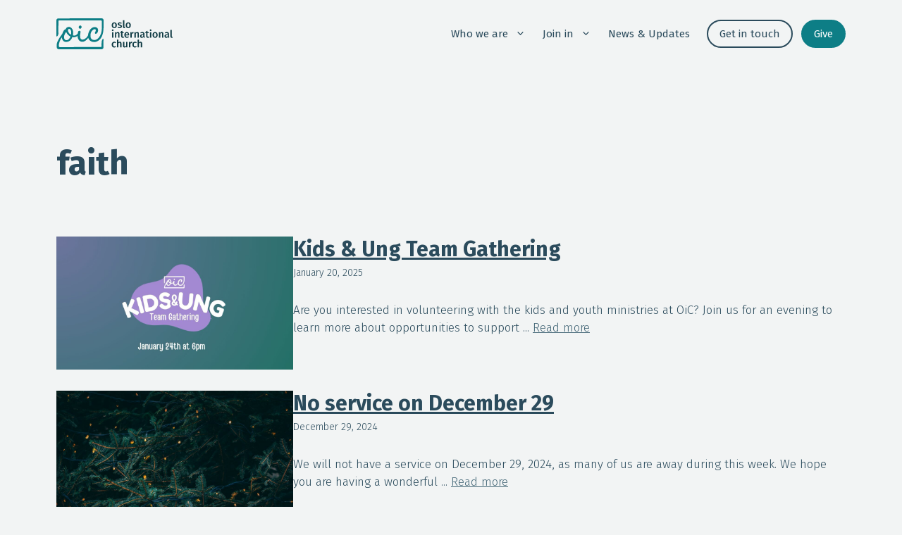

--- FILE ---
content_type: text/html; charset=UTF-8
request_url: https://oslointernational.church/tag/faith/?query-402f26a2-page=2&cst
body_size: 19320
content:
<!DOCTYPE html>
<html lang="en-US">
<head>
	<meta charset="UTF-8">
	<meta name='robots' content='index, follow, max-image-preview:large, max-snippet:-1, max-video-preview:-1' />
<meta name="viewport" content="width=device-width, initial-scale=1">
	<!-- This site is optimized with the Yoast SEO plugin v26.7 - https://yoast.com/wordpress/plugins/seo/ -->
	<title>faith Archives - Oslo International Church</title>
	<link rel="canonical" href="https://oslointernational.church/tag/faith/" />
	<meta property="og:locale" content="en_US" />
	<meta property="og:type" content="article" />
	<meta property="og:title" content="faith Archives - Oslo International Church" />
	<meta property="og:url" content="https://oslointernational.church/tag/faith/" />
	<meta property="og:site_name" content="Oslo International Church" />
	<meta property="og:image" content="https://oslointernational.church/wp-content/uploads/2024/03/ogimg_oic.png" />
	<meta property="og:image:width" content="1200" />
	<meta property="og:image:height" content="675" />
	<meta property="og:image:type" content="image/png" />
	<meta name="twitter:card" content="summary_large_image" />
	<script type="application/ld+json" class="yoast-schema-graph">{"@context":"https://schema.org","@graph":[{"@type":"CollectionPage","@id":"https://oslointernational.church/tag/faith/","url":"https://oslointernational.church/tag/faith/","name":"faith Archives - Oslo International Church","isPartOf":{"@id":"https://oslointernational.church/#website"},"breadcrumb":{"@id":"https://oslointernational.church/tag/faith/#breadcrumb"},"inLanguage":"en-US"},{"@type":"BreadcrumbList","@id":"https://oslointernational.church/tag/faith/#breadcrumb","itemListElement":[{"@type":"ListItem","position":1,"name":"Home","item":"https://oslointernational.church/"},{"@type":"ListItem","position":2,"name":"faith"}]},{"@type":"WebSite","@id":"https://oslointernational.church/#website","url":"https://oslointernational.church/","name":"Oslo International Church","description":"Your English Speaking Christian Community in Oslo, Norway","publisher":{"@id":"https://oslointernational.church/#organization"},"potentialAction":[{"@type":"SearchAction","target":{"@type":"EntryPoint","urlTemplate":"https://oslointernational.church/?s={search_term_string}"},"query-input":{"@type":"PropertyValueSpecification","valueRequired":true,"valueName":"search_term_string"}}],"inLanguage":"en-US"},{"@type":"Organization","@id":"https://oslointernational.church/#organization","name":"Oslo International Church","alternateName":"OiC","url":"https://oslointernational.church/","logo":{"@type":"ImageObject","inLanguage":"en-US","@id":"https://oslointernational.church/#/schema/logo/image/","url":"https://oslointernational.church/wp-content/uploads/2024/03/favicon.jpg","contentUrl":"https://oslointernational.church/wp-content/uploads/2024/03/favicon.jpg","width":512,"height":512,"caption":"Oslo International Church"},"image":{"@id":"https://oslointernational.church/#/schema/logo/image/"},"sameAs":["https://www.facebook.com/oslointernationalchurch","https://instagram.com/oslointernationalchurch","https://www.youtube.com/@oslointernationalchurch4209","https://podcast.oslointernational.church/","https://church.us2.list-manage.com/subscribe?u=daeb55592ab549f31e690878d&id=e48c6808d2"]}]}</script>
	<!-- / Yoast SEO plugin. -->


<link rel='dns-prefetch' href='//www.googletagmanager.com' />
<link rel='dns-prefetch' href='//stats.wp.com' />
<link href='https://fonts.gstatic.com' crossorigin rel='preconnect' />
<link href='https://fonts.googleapis.com' crossorigin rel='preconnect' />
<link rel="alternate" type="application/rss+xml" title="Oslo International Church &raquo; Feed" href="https://oslointernational.church/feed/" />
<link rel="alternate" type="application/rss+xml" title="Oslo International Church &raquo; Comments Feed" href="https://oslointernational.church/comments/feed/" />
<link rel="alternate" type="application/rss+xml" title="Oslo International Church &raquo; faith Tag Feed" href="https://oslointernational.church/tag/faith/feed/" />
<style id='wp-img-auto-sizes-contain-inline-css'>
img:is([sizes=auto i],[sizes^="auto," i]){contain-intrinsic-size:3000px 1500px}
/*# sourceURL=wp-img-auto-sizes-contain-inline-css */
</style>

<style id='wp-emoji-styles-inline-css'>

	img.wp-smiley, img.emoji {
		display: inline !important;
		border: none !important;
		box-shadow: none !important;
		height: 1em !important;
		width: 1em !important;
		margin: 0 0.07em !important;
		vertical-align: -0.1em !important;
		background: none !important;
		padding: 0 !important;
	}
/*# sourceURL=wp-emoji-styles-inline-css */
</style>
<link rel='stylesheet' id='wp-block-library-css' href='https://oslointernational.church/wp-includes/css/dist/block-library/style.min.css?ver=6.9' media='all' />
<style id='classic-theme-styles-inline-css'>
/*! This file is auto-generated */
.wp-block-button__link{color:#fff;background-color:#32373c;border-radius:9999px;box-shadow:none;text-decoration:none;padding:calc(.667em + 2px) calc(1.333em + 2px);font-size:1.125em}.wp-block-file__button{background:#32373c;color:#fff;text-decoration:none}
/*# sourceURL=/wp-includes/css/classic-themes.min.css */
</style>
<style id='safe-svg-svg-icon-style-inline-css'>
.safe-svg-cover{text-align:center}.safe-svg-cover .safe-svg-inside{display:inline-block;max-width:100%}.safe-svg-cover svg{fill:currentColor;height:100%;max-height:100%;max-width:100%;width:100%}

/*# sourceURL=https://oslointernational.church/wp-content/plugins/safe-svg/dist/safe-svg-block-frontend.css */
</style>
<link rel='stylesheet' id='mediaelement-css' href='https://oslointernational.church/wp-includes/js/mediaelement/mediaelementplayer-legacy.min.css?ver=4.2.17' media='all' />
<link rel='stylesheet' id='wp-mediaelement-css' href='https://oslointernational.church/wp-includes/js/mediaelement/wp-mediaelement.min.css?ver=6.9' media='all' />
<style id='jetpack-sharing-buttons-style-inline-css'>
.jetpack-sharing-buttons__services-list{display:flex;flex-direction:row;flex-wrap:wrap;gap:0;list-style-type:none;margin:5px;padding:0}.jetpack-sharing-buttons__services-list.has-small-icon-size{font-size:12px}.jetpack-sharing-buttons__services-list.has-normal-icon-size{font-size:16px}.jetpack-sharing-buttons__services-list.has-large-icon-size{font-size:24px}.jetpack-sharing-buttons__services-list.has-huge-icon-size{font-size:36px}@media print{.jetpack-sharing-buttons__services-list{display:none!important}}.editor-styles-wrapper .wp-block-jetpack-sharing-buttons{gap:0;padding-inline-start:0}ul.jetpack-sharing-buttons__services-list.has-background{padding:1.25em 2.375em}
/*# sourceURL=https://oslointernational.church/wp-content/plugins/jetpack/_inc/blocks/sharing-buttons/view.css */
</style>
<style id='global-styles-inline-css'>
:root{--wp--preset--aspect-ratio--square: 1;--wp--preset--aspect-ratio--4-3: 4/3;--wp--preset--aspect-ratio--3-4: 3/4;--wp--preset--aspect-ratio--3-2: 3/2;--wp--preset--aspect-ratio--2-3: 2/3;--wp--preset--aspect-ratio--16-9: 16/9;--wp--preset--aspect-ratio--9-16: 9/16;--wp--preset--color--black: #000000;--wp--preset--color--cyan-bluish-gray: #abb8c3;--wp--preset--color--white: #ffffff;--wp--preset--color--pale-pink: #f78da7;--wp--preset--color--vivid-red: #cf2e2e;--wp--preset--color--luminous-vivid-orange: #ff6900;--wp--preset--color--luminous-vivid-amber: #fcb900;--wp--preset--color--light-green-cyan: #7bdcb5;--wp--preset--color--vivid-green-cyan: #00d084;--wp--preset--color--pale-cyan-blue: #8ed1fc;--wp--preset--color--vivid-cyan-blue: #0693e3;--wp--preset--color--vivid-purple: #9b51e0;--wp--preset--color--contrast: var(--contrast);--wp--preset--color--contrast-2: var(--contrast-2);--wp--preset--color--contrast-3: var(--contrast-3);--wp--preset--color--base: var(--base);--wp--preset--color--base-2: var(--base-2);--wp--preset--color--base-3: var(--base-3);--wp--preset--color--base-darker-pink: var(--base-darker-pink);--wp--preset--gradient--vivid-cyan-blue-to-vivid-purple: linear-gradient(135deg,rgb(6,147,227) 0%,rgb(155,81,224) 100%);--wp--preset--gradient--light-green-cyan-to-vivid-green-cyan: linear-gradient(135deg,rgb(122,220,180) 0%,rgb(0,208,130) 100%);--wp--preset--gradient--luminous-vivid-amber-to-luminous-vivid-orange: linear-gradient(135deg,rgb(252,185,0) 0%,rgb(255,105,0) 100%);--wp--preset--gradient--luminous-vivid-orange-to-vivid-red: linear-gradient(135deg,rgb(255,105,0) 0%,rgb(207,46,46) 100%);--wp--preset--gradient--very-light-gray-to-cyan-bluish-gray: linear-gradient(135deg,rgb(238,238,238) 0%,rgb(169,184,195) 100%);--wp--preset--gradient--cool-to-warm-spectrum: linear-gradient(135deg,rgb(74,234,220) 0%,rgb(151,120,209) 20%,rgb(207,42,186) 40%,rgb(238,44,130) 60%,rgb(251,105,98) 80%,rgb(254,248,76) 100%);--wp--preset--gradient--blush-light-purple: linear-gradient(135deg,rgb(255,206,236) 0%,rgb(152,150,240) 100%);--wp--preset--gradient--blush-bordeaux: linear-gradient(135deg,rgb(254,205,165) 0%,rgb(254,45,45) 50%,rgb(107,0,62) 100%);--wp--preset--gradient--luminous-dusk: linear-gradient(135deg,rgb(255,203,112) 0%,rgb(199,81,192) 50%,rgb(65,88,208) 100%);--wp--preset--gradient--pale-ocean: linear-gradient(135deg,rgb(255,245,203) 0%,rgb(182,227,212) 50%,rgb(51,167,181) 100%);--wp--preset--gradient--electric-grass: linear-gradient(135deg,rgb(202,248,128) 0%,rgb(113,206,126) 100%);--wp--preset--gradient--midnight: linear-gradient(135deg,rgb(2,3,129) 0%,rgb(40,116,252) 100%);--wp--preset--font-size--small: 13px;--wp--preset--font-size--medium: 20px;--wp--preset--font-size--large: 36px;--wp--preset--font-size--x-large: 42px;--wp--preset--spacing--20: 0.44rem;--wp--preset--spacing--30: 0.67rem;--wp--preset--spacing--40: 1rem;--wp--preset--spacing--50: 1.5rem;--wp--preset--spacing--60: 2.25rem;--wp--preset--spacing--70: 3.38rem;--wp--preset--spacing--80: 5.06rem;--wp--preset--shadow--natural: 6px 6px 9px rgba(0, 0, 0, 0.2);--wp--preset--shadow--deep: 12px 12px 50px rgba(0, 0, 0, 0.4);--wp--preset--shadow--sharp: 6px 6px 0px rgba(0, 0, 0, 0.2);--wp--preset--shadow--outlined: 6px 6px 0px -3px rgb(255, 255, 255), 6px 6px rgb(0, 0, 0);--wp--preset--shadow--crisp: 6px 6px 0px rgb(0, 0, 0);}:where(.is-layout-flex){gap: 0.5em;}:where(.is-layout-grid){gap: 0.5em;}body .is-layout-flex{display: flex;}.is-layout-flex{flex-wrap: wrap;align-items: center;}.is-layout-flex > :is(*, div){margin: 0;}body .is-layout-grid{display: grid;}.is-layout-grid > :is(*, div){margin: 0;}:where(.wp-block-columns.is-layout-flex){gap: 2em;}:where(.wp-block-columns.is-layout-grid){gap: 2em;}:where(.wp-block-post-template.is-layout-flex){gap: 1.25em;}:where(.wp-block-post-template.is-layout-grid){gap: 1.25em;}.has-black-color{color: var(--wp--preset--color--black) !important;}.has-cyan-bluish-gray-color{color: var(--wp--preset--color--cyan-bluish-gray) !important;}.has-white-color{color: var(--wp--preset--color--white) !important;}.has-pale-pink-color{color: var(--wp--preset--color--pale-pink) !important;}.has-vivid-red-color{color: var(--wp--preset--color--vivid-red) !important;}.has-luminous-vivid-orange-color{color: var(--wp--preset--color--luminous-vivid-orange) !important;}.has-luminous-vivid-amber-color{color: var(--wp--preset--color--luminous-vivid-amber) !important;}.has-light-green-cyan-color{color: var(--wp--preset--color--light-green-cyan) !important;}.has-vivid-green-cyan-color{color: var(--wp--preset--color--vivid-green-cyan) !important;}.has-pale-cyan-blue-color{color: var(--wp--preset--color--pale-cyan-blue) !important;}.has-vivid-cyan-blue-color{color: var(--wp--preset--color--vivid-cyan-blue) !important;}.has-vivid-purple-color{color: var(--wp--preset--color--vivid-purple) !important;}.has-black-background-color{background-color: var(--wp--preset--color--black) !important;}.has-cyan-bluish-gray-background-color{background-color: var(--wp--preset--color--cyan-bluish-gray) !important;}.has-white-background-color{background-color: var(--wp--preset--color--white) !important;}.has-pale-pink-background-color{background-color: var(--wp--preset--color--pale-pink) !important;}.has-vivid-red-background-color{background-color: var(--wp--preset--color--vivid-red) !important;}.has-luminous-vivid-orange-background-color{background-color: var(--wp--preset--color--luminous-vivid-orange) !important;}.has-luminous-vivid-amber-background-color{background-color: var(--wp--preset--color--luminous-vivid-amber) !important;}.has-light-green-cyan-background-color{background-color: var(--wp--preset--color--light-green-cyan) !important;}.has-vivid-green-cyan-background-color{background-color: var(--wp--preset--color--vivid-green-cyan) !important;}.has-pale-cyan-blue-background-color{background-color: var(--wp--preset--color--pale-cyan-blue) !important;}.has-vivid-cyan-blue-background-color{background-color: var(--wp--preset--color--vivid-cyan-blue) !important;}.has-vivid-purple-background-color{background-color: var(--wp--preset--color--vivid-purple) !important;}.has-black-border-color{border-color: var(--wp--preset--color--black) !important;}.has-cyan-bluish-gray-border-color{border-color: var(--wp--preset--color--cyan-bluish-gray) !important;}.has-white-border-color{border-color: var(--wp--preset--color--white) !important;}.has-pale-pink-border-color{border-color: var(--wp--preset--color--pale-pink) !important;}.has-vivid-red-border-color{border-color: var(--wp--preset--color--vivid-red) !important;}.has-luminous-vivid-orange-border-color{border-color: var(--wp--preset--color--luminous-vivid-orange) !important;}.has-luminous-vivid-amber-border-color{border-color: var(--wp--preset--color--luminous-vivid-amber) !important;}.has-light-green-cyan-border-color{border-color: var(--wp--preset--color--light-green-cyan) !important;}.has-vivid-green-cyan-border-color{border-color: var(--wp--preset--color--vivid-green-cyan) !important;}.has-pale-cyan-blue-border-color{border-color: var(--wp--preset--color--pale-cyan-blue) !important;}.has-vivid-cyan-blue-border-color{border-color: var(--wp--preset--color--vivid-cyan-blue) !important;}.has-vivid-purple-border-color{border-color: var(--wp--preset--color--vivid-purple) !important;}.has-vivid-cyan-blue-to-vivid-purple-gradient-background{background: var(--wp--preset--gradient--vivid-cyan-blue-to-vivid-purple) !important;}.has-light-green-cyan-to-vivid-green-cyan-gradient-background{background: var(--wp--preset--gradient--light-green-cyan-to-vivid-green-cyan) !important;}.has-luminous-vivid-amber-to-luminous-vivid-orange-gradient-background{background: var(--wp--preset--gradient--luminous-vivid-amber-to-luminous-vivid-orange) !important;}.has-luminous-vivid-orange-to-vivid-red-gradient-background{background: var(--wp--preset--gradient--luminous-vivid-orange-to-vivid-red) !important;}.has-very-light-gray-to-cyan-bluish-gray-gradient-background{background: var(--wp--preset--gradient--very-light-gray-to-cyan-bluish-gray) !important;}.has-cool-to-warm-spectrum-gradient-background{background: var(--wp--preset--gradient--cool-to-warm-spectrum) !important;}.has-blush-light-purple-gradient-background{background: var(--wp--preset--gradient--blush-light-purple) !important;}.has-blush-bordeaux-gradient-background{background: var(--wp--preset--gradient--blush-bordeaux) !important;}.has-luminous-dusk-gradient-background{background: var(--wp--preset--gradient--luminous-dusk) !important;}.has-pale-ocean-gradient-background{background: var(--wp--preset--gradient--pale-ocean) !important;}.has-electric-grass-gradient-background{background: var(--wp--preset--gradient--electric-grass) !important;}.has-midnight-gradient-background{background: var(--wp--preset--gradient--midnight) !important;}.has-small-font-size{font-size: var(--wp--preset--font-size--small) !important;}.has-medium-font-size{font-size: var(--wp--preset--font-size--medium) !important;}.has-large-font-size{font-size: var(--wp--preset--font-size--large) !important;}.has-x-large-font-size{font-size: var(--wp--preset--font-size--x-large) !important;}
:where(.wp-block-post-template.is-layout-flex){gap: 1.25em;}:where(.wp-block-post-template.is-layout-grid){gap: 1.25em;}
:where(.wp-block-term-template.is-layout-flex){gap: 1.25em;}:where(.wp-block-term-template.is-layout-grid){gap: 1.25em;}
:where(.wp-block-columns.is-layout-flex){gap: 2em;}:where(.wp-block-columns.is-layout-grid){gap: 2em;}
:root :where(.wp-block-pullquote){font-size: 1.5em;line-height: 1.6;}
/*# sourceURL=global-styles-inline-css */
</style>
<link rel='stylesheet' id='generate-style-css' href='https://oslointernational.church/wp-content/themes/generatepress/assets/css/main.min.css?ver=3.6.1' media='all' />
<style id='generate-style-inline-css'>
body{background-color:var(--base-3);color:var(--contrast);}a{color:var(--contrast-2);}a{text-decoration:underline;}a:hover, a:focus{text-decoration:none;}.entry-title a, .site-branding a, a.button, .wp-block-button__link, .main-navigation a{text-decoration:none;}a:hover, a:focus, a:active{color:var(--contrast);}.wp-block-group__inner-container{max-width:1200px;margin-left:auto;margin-right:auto;}.site-header .header-image{width:100px;}.generate-back-to-top{font-size:20px;border-radius:3px;position:fixed;bottom:30px;right:30px;line-height:40px;width:40px;text-align:center;z-index:10;transition:opacity 300ms ease-in-out;opacity:0.1;transform:translateY(1000px);}.generate-back-to-top__show{opacity:1;transform:translateY(0);}:root{--contrast:#2b4b5c;--contrast-2:#466878;--contrast-3:#b4bebf;--base:#fff6ed;--base-2:#D9E3E3;--base-3:#F2F4F4;--base-darker-pink:#f0e1cd;}:root .has-contrast-color{color:var(--contrast);}:root .has-contrast-background-color{background-color:var(--contrast);}:root .has-contrast-2-color{color:var(--contrast-2);}:root .has-contrast-2-background-color{background-color:var(--contrast-2);}:root .has-contrast-3-color{color:var(--contrast-3);}:root .has-contrast-3-background-color{background-color:var(--contrast-3);}:root .has-base-color{color:var(--base);}:root .has-base-background-color{background-color:var(--base);}:root .has-base-2-color{color:var(--base-2);}:root .has-base-2-background-color{background-color:var(--base-2);}:root .has-base-3-color{color:var(--base-3);}:root .has-base-3-background-color{background-color:var(--base-3);}:root .has-base-darker-pink-color{color:var(--base-darker-pink);}:root .has-base-darker-pink-background-color{background-color:var(--base-darker-pink);}body, button, input, select, textarea{font-family:Fira Sans, sans-serif;font-weight:300;}.main-title{font-size:43px;}h1, h2, h3, h4, h5, h6{font-weight:bold;}h1{font-size:48px;line-height:1em;}h2{font-size:40px;}.gb-button{font-family:Fira Sans, sans-serif;font-weight:normal;font-size:24px;}.top-bar{background-color:var(--contrast);color:#ffffff;}.top-bar a{color:#ffffff;}.top-bar a:hover{color:#303030;}.site-header{background-color:var(--base-2);}.main-title a,.main-title a:hover{color:var(--contrast);}.site-description{color:var(--contrast-2);}.main-navigation,.main-navigation ul ul{background-color:var(--base-3);}.main-navigation .main-nav ul li a, .main-navigation .menu-toggle, .main-navigation .menu-bar-items{color:var(--contrast);}.main-navigation .main-nav ul li:not([class*="current-menu-"]):hover > a, .main-navigation .main-nav ul li:not([class*="current-menu-"]):focus > a, .main-navigation .main-nav ul li.sfHover:not([class*="current-menu-"]) > a, .main-navigation .menu-bar-item:hover > a, .main-navigation .menu-bar-item.sfHover > a{color:var(--accent);}button.menu-toggle:hover,button.menu-toggle:focus{color:var(--contrast);}.main-navigation .main-nav ul li[class*="current-menu-"] > a{color:var(--accent);}.navigation-search input[type="search"],.navigation-search input[type="search"]:active, .navigation-search input[type="search"]:focus, .main-navigation .main-nav ul li.search-item.active > a, .main-navigation .menu-bar-items .search-item.active > a{color:var(--accent);}.main-navigation ul ul{background-color:var(--base);}.separate-containers .inside-article, .separate-containers .comments-area, .separate-containers .page-header, .one-container .container, .separate-containers .paging-navigation, .inside-page-header{background-color:var(--base-3);}.entry-title a{color:var(--contrast);}.entry-title a:hover{color:var(--contrast-2);}.entry-meta{color:var(--contrast-2);}.sidebar .widget{background-color:var(--base-3);}.footer-widgets{background-color:var(--base-3);}.site-info{background-color:var(--base-3);}input[type="text"],input[type="email"],input[type="url"],input[type="password"],input[type="search"],input[type="tel"],input[type="number"],textarea,select{color:var(--contrast);background-color:var(--base-3);border-color:var(--base);}input[type="text"]:focus,input[type="email"]:focus,input[type="url"]:focus,input[type="password"]:focus,input[type="search"]:focus,input[type="tel"]:focus,input[type="number"]:focus,textarea:focus,select:focus{color:var(--contrast);background-color:var(--base-3);border-color:var(--contrast-3);}button,html input[type="button"],input[type="reset"],input[type="submit"],a.button,a.wp-block-button__link:not(.has-background){color:#ffffff;background-color:var(--contrast-2);}button:hover,html input[type="button"]:hover,input[type="reset"]:hover,input[type="submit"]:hover,a.button:hover,button:focus,html input[type="button"]:focus,input[type="reset"]:focus,input[type="submit"]:focus,a.button:focus,a.wp-block-button__link:not(.has-background):active,a.wp-block-button__link:not(.has-background):focus,a.wp-block-button__link:not(.has-background):hover{color:#ffffff;background-color:var(--contrast);}a.generate-back-to-top{background-color:rgba( 0,0,0,0.4 );color:#ffffff;}a.generate-back-to-top:hover,a.generate-back-to-top:focus{background-color:rgba( 0,0,0,0.6 );color:#ffffff;}:root{--gp-search-modal-bg-color:var(--base-3);--gp-search-modal-text-color:var(--contrast);--gp-search-modal-overlay-bg-color:rgba(0,0,0,0.2);}@media (max-width: 768px){.main-navigation .menu-bar-item:hover > a, .main-navigation .menu-bar-item.sfHover > a{background:none;color:var(--contrast);}}.nav-below-header .main-navigation .inside-navigation.grid-container, .nav-above-header .main-navigation .inside-navigation.grid-container{padding:0px 28px 0px 28px;}.site-main .wp-block-group__inner-container{padding:40px;}.separate-containers .paging-navigation{padding-top:20px;padding-bottom:20px;}.entry-content .alignwide, body:not(.no-sidebar) .entry-content .alignfull{margin-left:-40px;width:calc(100% + 80px);max-width:calc(100% + 80px);}.sidebar .widget, .page-header, .widget-area .main-navigation, .site-main > *{margin-bottom:32px;}.separate-containers .site-main{margin:32px;}.both-right .inside-left-sidebar,.both-left .inside-left-sidebar{margin-right:16px;}.both-right .inside-right-sidebar,.both-left .inside-right-sidebar{margin-left:16px;}.separate-containers .featured-image{margin-top:32px;}.separate-containers .inside-right-sidebar, .separate-containers .inside-left-sidebar{margin-top:32px;margin-bottom:32px;}.main-navigation .main-nav ul li a,.menu-toggle,.main-navigation .menu-bar-item > a{padding-left:12px;padding-right:12px;line-height:64px;}.main-navigation .main-nav ul ul li a{padding:12px;}.navigation-search input[type="search"]{height:64px;}.rtl .menu-item-has-children .dropdown-menu-toggle{padding-left:12px;}.menu-item-has-children .dropdown-menu-toggle{padding-right:12px;}.menu-item-has-children ul .dropdown-menu-toggle{padding-top:12px;padding-bottom:12px;margin-top:-12px;}.rtl .main-navigation .main-nav ul li.menu-item-has-children > a{padding-right:12px;}@media (max-width:768px){.separate-containers .inside-article, .separate-containers .comments-area, .separate-containers .page-header, .separate-containers .paging-navigation, .one-container .site-content, .inside-page-header{padding:30px;}.site-main .wp-block-group__inner-container{padding:30px;}.inside-top-bar{padding-right:30px;padding-left:30px;}.inside-header{padding-right:30px;padding-left:30px;}.widget-area .widget{padding-top:30px;padding-right:30px;padding-bottom:30px;padding-left:30px;}.footer-widgets-container{padding-top:30px;padding-right:30px;padding-bottom:30px;padding-left:30px;}.inside-site-info{padding-right:30px;padding-left:30px;}.entry-content .alignwide, body:not(.no-sidebar) .entry-content .alignfull{margin-left:-30px;width:calc(100% + 60px);max-width:calc(100% + 60px);}.one-container .site-main .paging-navigation{margin-bottom:32px;}}/* End cached CSS */.is-right-sidebar{width:30%;}.is-left-sidebar{width:30%;}.site-content .content-area{width:100%;}@media (max-width: 768px){.main-navigation .menu-toggle,.sidebar-nav-mobile:not(#sticky-placeholder){display:block;}.main-navigation ul,.gen-sidebar-nav,.main-navigation:not(.slideout-navigation):not(.toggled) .main-nav > ul,.has-inline-mobile-toggle #site-navigation .inside-navigation > *:not(.navigation-search):not(.main-nav){display:none;}.nav-align-right .inside-navigation,.nav-align-center .inside-navigation{justify-content:space-between;}}
.elementor-template-full-width .site-content{display:block;}
.dynamic-author-image-rounded{border-radius:100%;}.dynamic-featured-image, .dynamic-author-image{vertical-align:middle;}.one-container.blog .dynamic-content-template:not(:last-child), .one-container.archive .dynamic-content-template:not(:last-child){padding-bottom:0px;}.dynamic-entry-excerpt > p:last-child{margin-bottom:0px;}
.main-navigation .main-nav ul li a,.menu-toggle,.main-navigation .menu-bar-item > a{transition: line-height 300ms ease}.main-navigation.toggled .main-nav > ul{background-color: var(--base-3)}.sticky-enabled .gen-sidebar-nav.is_stuck .main-navigation {margin-bottom: 0px;}.sticky-enabled .gen-sidebar-nav.is_stuck {z-index: 500;}.sticky-enabled .main-navigation.is_stuck {box-shadow: 0 2px 2px -2px rgba(0, 0, 0, .2);}.navigation-stick:not(.gen-sidebar-nav) {left: 0;right: 0;width: 100% !important;}.both-sticky-menu .main-navigation:not(#mobile-header).toggled .main-nav > ul,.mobile-sticky-menu .main-navigation:not(#mobile-header).toggled .main-nav > ul,.mobile-header-sticky #mobile-header.toggled .main-nav > ul {position: absolute;left: 0;right: 0;z-index: 999;}.nav-float-right .navigation-stick {width: 100% !important;left: 0;}.nav-float-right .navigation-stick .navigation-branding {margin-right: auto;}.main-navigation.has-sticky-branding:not(.grid-container) .inside-navigation:not(.grid-container) .navigation-branding{margin-left: 10px;}
/*# sourceURL=generate-style-inline-css */
</style>
<link rel='stylesheet' id='generate-google-fonts-css' href='https://fonts.googleapis.com/css?family=Fira+Sans%3A100%2C100italic%2C200%2C200italic%2C300%2C300italic%2Cregular%2Citalic%2C500%2C500italic%2C600%2C600italic%2C700%2C700italic%2C800%2C800italic%2C900%2C900italic&#038;display=auto&#038;ver=3.6.1' media='all' />
<style id='generateblocks-inline-css'>
.gb-container-c8906110{padding-top:80px;padding-right:40px;padding-left:40px;}.gb-container-c074b59b{display:flex;column-gap:40px;}.gb-grid-wrapper > .gb-grid-column-c074b59b{width:100%;}.gb-container-bd4b30a4{flex-shrink:0;flex-basis:30%;}.gb-container-001b9ac4{display:flex;justify-content:center;margin-top:20px;}h1.gb-headline-d1082472{margin-bottom:80px;}h2.gb-headline-e1acf1b1{font-size:30px;margin-bottom:5px;color:var(--contrast);}h2.gb-headline-e1acf1b1 a{color:var(--contrast);}p.gb-headline-2e0ad22e{font-size:14px;margin-bottom:30px;}.gb-grid-wrapper-ae5102e2{display:flex;flex-wrap:wrap;row-gap:40px;margin-left:-20px;}.gb-grid-wrapper-ae5102e2 > .gb-grid-column{box-sizing:border-box;padding-left:20px;}.gb-block-image-6cb53b4b{margin-bottom:30px;}.gb-image-6cb53b4b{width:100%;height:auto;object-fit:cover;vertical-align:middle;}.gb-query-loop-pagination a.gb-button-a37b1f86{display:inline-flex;padding:15px 20px;color:var(--contrast);text-decoration:none;}.gb-query-loop-pagination a.gb-button-a37b1f86:hover, .gb-query-loop-pagination a.gb-button-a37b1f86:active, .gb-query-loop-pagination a.gb-button-a37b1f86:focus{color:var(--contrast-2);}.gb-query-loop-pagination .gb-button-a7b7f703{display:inline-flex;padding:15px 20px;color:var(--contrast);text-decoration:none;}.gb-query-loop-pagination .gb-button-a7b7f703:hover, .gb-query-loop-pagination .gb-button-a7b7f703:active, .gb-query-loop-pagination .gb-button-a7b7f703:focus{color:var(--contrast-2);}.gb-query-loop-pagination a.gb-button-3e764cf2{display:inline-flex;padding:15px 20px;color:var(--contrast);text-decoration:none;}.gb-query-loop-pagination a.gb-button-3e764cf2:hover, .gb-query-loop-pagination a.gb-button-3e764cf2:active, .gb-query-loop-pagination a.gb-button-3e764cf2:focus{color:var(--contrast-2);}@media (max-width: 767px) {.gb-container-c074b59b{flex-wrap:wrap;}.gb-grid-wrapper > .gb-grid-column-c074b59b{width:100%;}.gb-container-bd4b30a4{flex-grow:1;}.gb-grid-wrapper > .gb-grid-column-bd4b30a4{flex-grow:1;}}:root{--gb-container-width:1200px;}.gb-container .wp-block-image img{vertical-align:middle;}.gb-grid-wrapper .wp-block-image{margin-bottom:0;}.gb-highlight{background:none;}.gb-shape{line-height:0;}
/*# sourceURL=generateblocks-inline-css */
</style>
<link rel='stylesheet' id='generate-blog-images-css' href='https://oslointernational.church/wp-content/plugins/gp-premium/blog/functions/css/featured-images.min.css?ver=2.5.5' media='all' />
<link rel='stylesheet' id='generate-navigation-branding-css' href='https://oslointernational.church/wp-content/plugins/gp-premium/menu-plus/functions/css/navigation-branding-flex.min.css?ver=2.5.5' media='all' />
<style id='generate-navigation-branding-inline-css'>
@media (max-width: 768px){.site-header, #site-navigation, #sticky-navigation{display:none !important;opacity:0.0;}#mobile-header{display:block !important;width:100% !important;}#mobile-header .main-nav > ul{display:none;}#mobile-header.toggled .main-nav > ul, #mobile-header .menu-toggle, #mobile-header .mobile-bar-items{display:block;}#mobile-header .main-nav{-ms-flex:0 0 100%;flex:0 0 100%;-webkit-box-ordinal-group:5;-ms-flex-order:4;order:4;}}.main-navigation.has-branding .inside-navigation.grid-container, .main-navigation.has-branding.grid-container .inside-navigation:not(.grid-container){padding:0px 40px 0px 40px;}.main-navigation.has-branding:not(.grid-container) .inside-navigation:not(.grid-container) .navigation-branding{margin-left:10px;}.main-navigation .sticky-navigation-logo, .main-navigation.navigation-stick .site-logo:not(.mobile-header-logo){display:none;}.main-navigation.navigation-stick .sticky-navigation-logo{display:block;}.navigation-branding img, .site-logo.mobile-header-logo img{height:64px;width:auto;}.navigation-branding .main-title{line-height:64px;}@media (max-width: 768px){.main-navigation.has-branding.nav-align-center .menu-bar-items, .main-navigation.has-sticky-branding.navigation-stick.nav-align-center .menu-bar-items{margin-left:auto;}.navigation-branding{margin-right:auto;margin-left:10px;}.navigation-branding .main-title, .mobile-header-navigation .site-logo{margin-left:10px;}.main-navigation.has-branding .inside-navigation.grid-container{padding:0px;}}
/*# sourceURL=generate-navigation-branding-inline-css */
</style>
<script src="https://oslointernational.church/wp-includes/js/jquery/jquery.min.js?ver=3.7.1" id="jquery-core-js"></script>

<!-- Google tag (gtag.js) snippet added by Site Kit -->
<!-- Google Analytics snippet added by Site Kit -->
<script src="https://www.googletagmanager.com/gtag/js?id=GT-KTR3WS7" id="google_gtagjs-js" async></script>
<script id="google_gtagjs-js-after">
window.dataLayer = window.dataLayer || [];function gtag(){dataLayer.push(arguments);}
gtag("set","linker",{"domains":["oslointernational.church"]});
gtag("js", new Date());
gtag("set", "developer_id.dZTNiMT", true);
gtag("config", "GT-KTR3WS7");
//# sourceURL=google_gtagjs-js-after
</script>
<link rel="https://api.w.org/" href="https://oslointernational.church/wp-json/" /><link rel="alternate" title="JSON" type="application/json" href="https://oslointernational.church/wp-json/wp/v2/tags/37" /><link rel="EditURI" type="application/rsd+xml" title="RSD" href="https://oslointernational.church/xmlrpc.php?rsd" />
<meta name="generator" content="WordPress 6.9" />
<meta name="generator" content="Site Kit by Google 1.170.0" />	<style>img#wpstats{display:none}</style>
		<meta name="google-site-verification" content="kXJhQ45z9Tsjc1__CdU-cvmL7icuCn0PeL1U8qmMxl4"><meta name="generator" content="Elementor 3.34.1; features: additional_custom_breakpoints; settings: css_print_method-external, google_font-enabled, font_display-swap">
			<style>
				.e-con.e-parent:nth-of-type(n+4):not(.e-lazyloaded):not(.e-no-lazyload),
				.e-con.e-parent:nth-of-type(n+4):not(.e-lazyloaded):not(.e-no-lazyload) * {
					background-image: none !important;
				}
				@media screen and (max-height: 1024px) {
					.e-con.e-parent:nth-of-type(n+3):not(.e-lazyloaded):not(.e-no-lazyload),
					.e-con.e-parent:nth-of-type(n+3):not(.e-lazyloaded):not(.e-no-lazyload) * {
						background-image: none !important;
					}
				}
				@media screen and (max-height: 640px) {
					.e-con.e-parent:nth-of-type(n+2):not(.e-lazyloaded):not(.e-no-lazyload),
					.e-con.e-parent:nth-of-type(n+2):not(.e-lazyloaded):not(.e-no-lazyload) * {
						background-image: none !important;
					}
				}
			</style>
			<link rel="icon" href="https://oslointernational.church/wp-content/uploads/2024/03/cropped-favicon-32x32.jpg" sizes="32x32" />
<link rel="icon" href="https://oslointernational.church/wp-content/uploads/2024/03/cropped-favicon-192x192.jpg" sizes="192x192" />
<link rel="apple-touch-icon" href="https://oslointernational.church/wp-content/uploads/2024/03/cropped-favicon-180x180.jpg" />
<meta name="msapplication-TileImage" content="https://oslointernational.church/wp-content/uploads/2024/03/cropped-favicon-270x270.jpg" />
		<style id="wp-custom-css">
			/* GeneratePress Site CSS */ .custom-border {
	border-radius:255px 15px 225px 15px/15px 225px 15px 255px;
}
.custom-bg-shape {
	border-radius: 15px 225px 15px 255px/255px 15px 225px 15px;
}
/*body:not(.page) :is(.site-header,.main-navigation) {
    background-color: var(--base);
}*/
 /* End GeneratePress Site CSS */

.main-navigation {
	padding: 16px 0;
}

.top-button {
	border: 2px solid;
	margin-left: 12px;
	border-radius: 40px;
	padding:0 4px;
}

.top-button a {
	line-height: 36px!important;
}

.give-button {
	border-color: #0D7E86;
	background-color: #0D7E86;
}

.give-button a {
	color: white!important;
}

.gotcha {
	opacity: 0;
	height: 0!important;
}


.rotate-welcome {
    transform: rotate(-3.6deg);
    transform-origin: 0 0;
}

@media only screen and (max-width: 768px) {
  .top-button {
		width: auto!important;
		margin-left: 12px;
		margin-right: 12px;
		margin-bottom: 12px;
		text-align: center!important;
	}
}

/* Remove meta data */
.entry-meta .byline, .entry-meta .cat-links { display: none; }
.entry-meta .posted-on { display: none; }		</style>
		</head>

<body class="archive tag tag-faith tag-37 wp-custom-logo wp-embed-responsive wp-theme-generatepress post-image-below-header post-image-aligned-center sticky-menu-fade sticky-enabled desktop-sticky-menu mobile-header mobile-header-logo mobile-header-sticky eio-default no-sidebar nav-below-header separate-containers header-aligned-left dropdown-hover elementor-default elementor-kit-5056" itemtype="https://schema.org/Blog" itemscope>
	<a class="screen-reader-text skip-link" href="#content" title="Skip to content">Skip to content</a>		<nav id="mobile-header" data-auto-hide-sticky itemtype="https://schema.org/SiteNavigationElement" itemscope class="main-navigation mobile-header-navigation has-branding has-sticky-branding">
			<div class="inside-navigation grid-container grid-parent">
				<div class="site-logo mobile-header-logo">
						<a href="https://oslointernational.church/" title="Oslo International Church" rel="home">
							<img src="https://oslointernational.church/wp-content/uploads/2024/03/logo.svg" alt="Oslo International Church" class="is-logo-image" width="180" height="48" />
						</a>
					</div>					<button class="menu-toggle" aria-controls="mobile-menu" aria-expanded="false">
						<span class="gp-icon icon-menu-bars"><svg viewBox="0 0 512 512" aria-hidden="true" xmlns="http://www.w3.org/2000/svg" width="1em" height="1em"><path d="M0 96c0-13.255 10.745-24 24-24h464c13.255 0 24 10.745 24 24s-10.745 24-24 24H24c-13.255 0-24-10.745-24-24zm0 160c0-13.255 10.745-24 24-24h464c13.255 0 24 10.745 24 24s-10.745 24-24 24H24c-13.255 0-24-10.745-24-24zm0 160c0-13.255 10.745-24 24-24h464c13.255 0 24 10.745 24 24s-10.745 24-24 24H24c-13.255 0-24-10.745-24-24z" /></svg><svg viewBox="0 0 512 512" aria-hidden="true" xmlns="http://www.w3.org/2000/svg" width="1em" height="1em"><path d="M71.029 71.029c9.373-9.372 24.569-9.372 33.942 0L256 222.059l151.029-151.03c9.373-9.372 24.569-9.372 33.942 0 9.372 9.373 9.372 24.569 0 33.942L289.941 256l151.03 151.029c9.372 9.373 9.372 24.569 0 33.942-9.373 9.372-24.569 9.372-33.942 0L256 289.941l-151.029 151.03c-9.373 9.372-24.569 9.372-33.942 0-9.372-9.373-9.372-24.569 0-33.942L222.059 256 71.029 104.971c-9.372-9.373-9.372-24.569 0-33.942z" /></svg></span><span class="mobile-menu">Menu</span>					</button>
					<div id="mobile-menu" class="main-nav"><ul id="menu-main" class=" menu sf-menu"><li id="menu-item-4943" class="menu-item menu-item-type-post_type menu-item-object-page menu-item-has-children menu-item-4943"><a href="https://oslointernational.church/about-us/">Who we are<span role="presentation" class="dropdown-menu-toggle"><span class="gp-icon icon-arrow"><svg viewBox="0 0 330 512" aria-hidden="true" xmlns="http://www.w3.org/2000/svg" width="1em" height="1em"><path d="M305.913 197.085c0 2.266-1.133 4.815-2.833 6.514L171.087 335.593c-1.7 1.7-4.249 2.832-6.515 2.832s-4.815-1.133-6.515-2.832L26.064 203.599c-1.7-1.7-2.832-4.248-2.832-6.514s1.132-4.816 2.832-6.515l14.162-14.163c1.7-1.699 3.966-2.832 6.515-2.832 2.266 0 4.815 1.133 6.515 2.832l111.316 111.317 111.316-111.317c1.7-1.699 4.249-2.832 6.515-2.832s4.815 1.133 6.515 2.832l14.162 14.163c1.7 1.7 2.833 4.249 2.833 6.515z" /></svg></span></span></a>
<ul class="sub-menu">
	<li id="menu-item-4947" class="menu-item menu-item-type-post_type menu-item-object-page menu-item-4947"><a href="https://oslointernational.church/about-us/pastor/">Pastor</a></li>
	<li id="menu-item-4946" class="menu-item menu-item-type-post_type menu-item-object-page menu-item-4946"><a href="https://oslointernational.church/about-us/our-history/">History</a></li>
</ul>
</li>
<li id="menu-item-4949" class="menu-item menu-item-type-custom menu-item-object-custom menu-item-has-children menu-item-4949"><a href="#">Join in<span role="presentation" class="dropdown-menu-toggle"><span class="gp-icon icon-arrow"><svg viewBox="0 0 330 512" aria-hidden="true" xmlns="http://www.w3.org/2000/svg" width="1em" height="1em"><path d="M305.913 197.085c0 2.266-1.133 4.815-2.833 6.514L171.087 335.593c-1.7 1.7-4.249 2.832-6.515 2.832s-4.815-1.133-6.515-2.832L26.064 203.599c-1.7-1.7-2.832-4.248-2.832-6.514s1.132-4.816 2.832-6.515l14.162-14.163c1.7-1.699 3.966-2.832 6.515-2.832 2.266 0 4.815 1.133 6.515 2.832l111.316 111.317 111.316-111.317c1.7-1.699 4.249-2.832 6.515-2.832s4.815 1.133 6.515 2.832l14.162 14.163c1.7 1.7 2.833 4.249 2.833 6.515z" /></svg></span></span></a>
<ul class="sub-menu">
	<li id="menu-item-4950" class="menu-item menu-item-type-post_type menu-item-object-page menu-item-4950"><a href="https://oslointernational.church/sunday-service/">Sunday Service</a></li>
	<li id="menu-item-4951" class="menu-item menu-item-type-post_type menu-item-object-page menu-item-4951"><a href="https://oslointernational.church/oic-kids-ung/">OiC Kids</a></li>
	<li id="menu-item-4955" class="menu-item menu-item-type-post_type menu-item-object-page menu-item-4955"><a href="https://oslointernational.church/growth-groups/">Growth Groups</a></li>
	<li id="menu-item-4954" class="menu-item menu-item-type-post_type menu-item-object-page menu-item-4954"><a href="https://oslointernational.church/social-events/">Social events</a></li>
	<li id="menu-item-4953" class="menu-item menu-item-type-post_type menu-item-object-page menu-item-4953"><a href="https://oslointernational.church/calendar/">Calendar</a></li>
	<li id="menu-item-4952" class="menu-item menu-item-type-post_type menu-item-object-page menu-item-4952"><a href="https://oslointernational.church/join-ministry-team/">Join a Ministry Team</a></li>
	<li id="menu-item-4956" class="menu-item menu-item-type-post_type menu-item-object-page menu-item-4956"><a href="https://oslointernational.church/become-a-member/">Become a member</a></li>
	<li id="menu-item-4957" class="menu-item menu-item-type-post_type menu-item-object-page menu-item-4957"><a href="https://oslointernational.church/contribute-economically/">Contribute financially</a></li>
</ul>
</li>
<li id="menu-item-4938" class="menu-item menu-item-type-post_type menu-item-object-page current_page_parent menu-item-4938"><a href="https://oslointernational.church/news/">News &#038; Updates</a></li>
<li id="menu-item-4945" class="top-button contact-button menu-item menu-item-type-post_type menu-item-object-page menu-item-4945"><a href="https://oslointernational.church/home/get-in-touch/">Get in touch</a></li>
<li id="menu-item-4940" class="top-button give-button menu-item menu-item-type-post_type menu-item-object-page menu-item-4940"><a href="https://oslointernational.church/contribute-economically/">Give</a></li>
</ul></div>			</div><!-- .inside-navigation -->
		</nav><!-- #site-navigation -->
				<nav class="auto-hide-sticky has-branding has-sticky-branding main-navigation nav-align-right sub-menu-right" id="site-navigation" aria-label="Primary"  itemtype="https://schema.org/SiteNavigationElement" itemscope>
			<div class="inside-navigation grid-container">
				<div class="navigation-branding"><div class="site-logo">
						<a href="https://oslointernational.church/" title="Oslo International Church" rel="home">
							<img  class="header-image is-logo-image" alt="Oslo International Church" src="https://oslointernational.church/wp-content/uploads/2024/03/logo.svg" title="Oslo International Church" width="180" height="48" />
						</a>
					</div><div class="sticky-navigation-logo">
					<a href="https://oslointernational.church/" title="Oslo International Church" rel="home">
						<img fetchpriority="high" src="https://oslointernational.church/wp-content/uploads/2020/11/cropped-oic-logo-green-1.png" class="is-logo-image" alt="Oslo International Church" width="1760" height="1320" />
					</a>
				</div></div>				<button class="menu-toggle" aria-controls="primary-menu" aria-expanded="false">
					<span class="gp-icon icon-menu-bars"><svg viewBox="0 0 512 512" aria-hidden="true" xmlns="http://www.w3.org/2000/svg" width="1em" height="1em"><path d="M0 96c0-13.255 10.745-24 24-24h464c13.255 0 24 10.745 24 24s-10.745 24-24 24H24c-13.255 0-24-10.745-24-24zm0 160c0-13.255 10.745-24 24-24h464c13.255 0 24 10.745 24 24s-10.745 24-24 24H24c-13.255 0-24-10.745-24-24zm0 160c0-13.255 10.745-24 24-24h464c13.255 0 24 10.745 24 24s-10.745 24-24 24H24c-13.255 0-24-10.745-24-24z" /></svg><svg viewBox="0 0 512 512" aria-hidden="true" xmlns="http://www.w3.org/2000/svg" width="1em" height="1em"><path d="M71.029 71.029c9.373-9.372 24.569-9.372 33.942 0L256 222.059l151.029-151.03c9.373-9.372 24.569-9.372 33.942 0 9.372 9.373 9.372 24.569 0 33.942L289.941 256l151.03 151.029c9.372 9.373 9.372 24.569 0 33.942-9.373 9.372-24.569 9.372-33.942 0L256 289.941l-151.029 151.03c-9.373 9.372-24.569 9.372-33.942 0-9.372-9.373-9.372-24.569 0-33.942L222.059 256 71.029 104.971c-9.372-9.373-9.372-24.569 0-33.942z" /></svg></span><span class="mobile-menu">Menu</span>				</button>
				<div id="primary-menu" class="main-nav"><ul id="menu-main-1" class=" menu sf-menu"><li class="menu-item menu-item-type-post_type menu-item-object-page menu-item-has-children menu-item-4943"><a href="https://oslointernational.church/about-us/">Who we are<span role="presentation" class="dropdown-menu-toggle"><span class="gp-icon icon-arrow"><svg viewBox="0 0 330 512" aria-hidden="true" xmlns="http://www.w3.org/2000/svg" width="1em" height="1em"><path d="M305.913 197.085c0 2.266-1.133 4.815-2.833 6.514L171.087 335.593c-1.7 1.7-4.249 2.832-6.515 2.832s-4.815-1.133-6.515-2.832L26.064 203.599c-1.7-1.7-2.832-4.248-2.832-6.514s1.132-4.816 2.832-6.515l14.162-14.163c1.7-1.699 3.966-2.832 6.515-2.832 2.266 0 4.815 1.133 6.515 2.832l111.316 111.317 111.316-111.317c1.7-1.699 4.249-2.832 6.515-2.832s4.815 1.133 6.515 2.832l14.162 14.163c1.7 1.7 2.833 4.249 2.833 6.515z" /></svg></span></span></a>
<ul class="sub-menu">
	<li class="menu-item menu-item-type-post_type menu-item-object-page menu-item-4947"><a href="https://oslointernational.church/about-us/pastor/">Pastor</a></li>
	<li class="menu-item menu-item-type-post_type menu-item-object-page menu-item-4946"><a href="https://oslointernational.church/about-us/our-history/">History</a></li>
</ul>
</li>
<li class="menu-item menu-item-type-custom menu-item-object-custom menu-item-has-children menu-item-4949"><a href="#">Join in<span role="presentation" class="dropdown-menu-toggle"><span class="gp-icon icon-arrow"><svg viewBox="0 0 330 512" aria-hidden="true" xmlns="http://www.w3.org/2000/svg" width="1em" height="1em"><path d="M305.913 197.085c0 2.266-1.133 4.815-2.833 6.514L171.087 335.593c-1.7 1.7-4.249 2.832-6.515 2.832s-4.815-1.133-6.515-2.832L26.064 203.599c-1.7-1.7-2.832-4.248-2.832-6.514s1.132-4.816 2.832-6.515l14.162-14.163c1.7-1.699 3.966-2.832 6.515-2.832 2.266 0 4.815 1.133 6.515 2.832l111.316 111.317 111.316-111.317c1.7-1.699 4.249-2.832 6.515-2.832s4.815 1.133 6.515 2.832l14.162 14.163c1.7 1.7 2.833 4.249 2.833 6.515z" /></svg></span></span></a>
<ul class="sub-menu">
	<li class="menu-item menu-item-type-post_type menu-item-object-page menu-item-4950"><a href="https://oslointernational.church/sunday-service/">Sunday Service</a></li>
	<li class="menu-item menu-item-type-post_type menu-item-object-page menu-item-4951"><a href="https://oslointernational.church/oic-kids-ung/">OiC Kids</a></li>
	<li class="menu-item menu-item-type-post_type menu-item-object-page menu-item-4955"><a href="https://oslointernational.church/growth-groups/">Growth Groups</a></li>
	<li class="menu-item menu-item-type-post_type menu-item-object-page menu-item-4954"><a href="https://oslointernational.church/social-events/">Social events</a></li>
	<li class="menu-item menu-item-type-post_type menu-item-object-page menu-item-4953"><a href="https://oslointernational.church/calendar/">Calendar</a></li>
	<li class="menu-item menu-item-type-post_type menu-item-object-page menu-item-4952"><a href="https://oslointernational.church/join-ministry-team/">Join a Ministry Team</a></li>
	<li class="menu-item menu-item-type-post_type menu-item-object-page menu-item-4956"><a href="https://oslointernational.church/become-a-member/">Become a member</a></li>
	<li class="menu-item menu-item-type-post_type menu-item-object-page menu-item-4957"><a href="https://oslointernational.church/contribute-economically/">Contribute financially</a></li>
</ul>
</li>
<li class="menu-item menu-item-type-post_type menu-item-object-page current_page_parent menu-item-4938"><a href="https://oslointernational.church/news/">News &#038; Updates</a></li>
<li class="top-button contact-button menu-item menu-item-type-post_type menu-item-object-page menu-item-4945"><a href="https://oslointernational.church/home/get-in-touch/">Get in touch</a></li>
<li class="top-button give-button menu-item menu-item-type-post_type menu-item-object-page menu-item-4940"><a href="https://oslointernational.church/contribute-economically/">Give</a></li>
</ul></div>			</div>
		</nav>
		
	<div class="site grid-container container hfeed" id="page">
				<div class="site-content" id="content">
			
	<div class="content-area" id="primary">
		<main class="site-main" id="main">
			<div class="gb-container gb-container-c8906110">

<h1 class="gb-headline gb-headline-d1082472 gb-headline-text">faith</h1>



<div class="gb-grid-wrapper gb-grid-wrapper-ae5102e2 gb-query-loop-wrapper">
<div class="gb-grid-column gb-grid-column-c074b59b gb-query-loop-item post-7303 post type-post status-publish format-standard has-post-thumbnail hentry category-events is-loop-template-item"><div class="gb-container gb-container-c074b59b">
<div class="gb-container gb-container-bd4b30a4">
<figure class="gb-block-image gb-block-image-6cb53b4b"><a href="https://oslointernational.church/2025/01/20/kids-ung-team-gathering/"><img loading="lazy" width="1024" height="576" src="https://oslointernational.church/wp-content/uploads/2025/01/img_1439-1-1-1024x576.jpg" class="gb-image-6cb53b4b" alt="" decoding="async" srcset="https://oslointernational.church/wp-content/uploads/2025/01/img_1439-1-1-1024x576.jpg 1024w, https://oslointernational.church/wp-content/uploads/2025/01/img_1439-1-1-300x169.jpg 300w, https://oslointernational.church/wp-content/uploads/2025/01/img_1439-1-1-768x432.jpg 768w, https://oslointernational.church/wp-content/uploads/2025/01/img_1439-1-1-1536x864.jpg 1536w, https://oslointernational.church/wp-content/uploads/2025/01/img_1439-1-1.jpg 1920w" sizes="(max-width: 1024px) 100vw, 1024px" /></a></figure>
</div>

<div class="gb-container gb-container-51992294">
<h2 class="gb-headline gb-headline-e1acf1b1 gb-headline-text"><a href="https://oslointernational.church/2025/01/20/kids-ung-team-gathering/">Kids &amp; Ung Team Gathering</a></h2>

<p class="gb-headline gb-headline-2e0ad22e gb-headline-text"><time class="entry-date published" datetime="2025-01-20T11:47:33+02:00">January 20, 2025</time></p>

<p class="gb-headline gb-headline-af8f624a gb-headline-text">Are you interested in volunteering with the kids and youth ministries at OiC? Join us for an evening to learn more about opportunities to support ... <a title="Kids &amp; Ung Team Gathering" class="read-more" href="https://oslointernational.church/2025/01/20/kids-ung-team-gathering/" aria-label="Read more about Kids &amp; Ung Team Gathering">Read more</a></p>
</div>
</div></div>

<div class="gb-grid-column gb-grid-column-c074b59b gb-query-loop-item post-7249 post type-post status-publish format-standard has-post-thumbnail hentry category-events is-loop-template-item"><div class="gb-container gb-container-c074b59b">
<div class="gb-container gb-container-bd4b30a4">
<figure class="gb-block-image gb-block-image-6cb53b4b"><a href="https://oslointernational.church/2024/12/29/no-service-on-december-29/"><img loading="lazy" width="1024" height="683" src="https://oslointernational.church/wp-content/uploads/2023/12/kieran-white-SBdmQcW8qag-unsplash-1024x683.jpg" class="gb-image-6cb53b4b" alt="Christmas tree" decoding="async" srcset="https://oslointernational.church/wp-content/uploads/2023/12/kieran-white-SBdmQcW8qag-unsplash-1024x683.jpg 1024w, https://oslointernational.church/wp-content/uploads/2023/12/kieran-white-SBdmQcW8qag-unsplash-300x200.jpg 300w, https://oslointernational.church/wp-content/uploads/2023/12/kieran-white-SBdmQcW8qag-unsplash-768x512.jpg 768w, https://oslointernational.church/wp-content/uploads/2023/12/kieran-white-SBdmQcW8qag-unsplash-1536x1024.jpg 1536w, https://oslointernational.church/wp-content/uploads/2023/12/kieran-white-SBdmQcW8qag-unsplash.jpg 1920w" sizes="(max-width: 1024px) 100vw, 1024px" /></a></figure>
</div>

<div class="gb-container gb-container-51992294">
<h2 class="gb-headline gb-headline-e1acf1b1 gb-headline-text"><a href="https://oslointernational.church/2024/12/29/no-service-on-december-29/">No service on December 29</a></h2>

<p class="gb-headline gb-headline-2e0ad22e gb-headline-text"><time class="entry-date published" datetime="2024-12-29T13:58:37+02:00">December 29, 2024</time></p>

<p class="gb-headline gb-headline-af8f624a gb-headline-text">We will not have a service on December 29, 2024, as many of us are away during this week. We hope you are having&nbsp;a wonderful ... <a title="No service on December 29" class="read-more" href="https://oslointernational.church/2024/12/29/no-service-on-december-29/" aria-label="Read more about No service on December 29">Read more</a></p>
</div>
</div></div>

<div class="gb-grid-column gb-grid-column-c074b59b gb-query-loop-item post-7126 post type-post status-publish format-standard has-post-thumbnail hentry category-blog category-events is-loop-template-item"><div class="gb-container gb-container-c074b59b">
<div class="gb-container gb-container-bd4b30a4">
<figure class="gb-block-image gb-block-image-6cb53b4b"><a href="https://oslointernational.church/2024/11/14/advent-celebration-4/"><img loading="lazy" width="1024" height="576" src="https://oslointernational.church/wp-content/uploads/2024/11/Advent-Celebration-1024x576.jpg" class="gb-image-6cb53b4b" alt="" decoding="async" srcset="https://oslointernational.church/wp-content/uploads/2024/11/Advent-Celebration-1024x576.jpg 1024w, https://oslointernational.church/wp-content/uploads/2024/11/Advent-Celebration-300x169.jpg 300w, https://oslointernational.church/wp-content/uploads/2024/11/Advent-Celebration-768x432.jpg 768w, https://oslointernational.church/wp-content/uploads/2024/11/Advent-Celebration-1536x864.jpg 1536w, https://oslointernational.church/wp-content/uploads/2024/11/Advent-Celebration.jpg 1920w" sizes="(max-width: 1024px) 100vw, 1024px" /></a></figure>
</div>

<div class="gb-container gb-container-51992294">
<h2 class="gb-headline gb-headline-e1acf1b1 gb-headline-text"><a href="https://oslointernational.church/2024/11/14/advent-celebration-4/">Advent Celebration 2024</a></h2>

<p class="gb-headline gb-headline-2e0ad22e gb-headline-text"><time class="entry-date published" datetime="2024-11-14T15:58:53+02:00">November 14, 2024</time></p>

<p class="gb-headline gb-headline-af8f624a gb-headline-text">On December 1 we will have a special Advent service. We will start the celebration with Christmas workshops, where you can make things like Christmas ... <a title="Advent Celebration 2024" class="read-more" href="https://oslointernational.church/2024/11/14/advent-celebration-4/" aria-label="Read more about Advent Celebration 2024">Read more</a></p>
</div>
</div></div>

<div class="gb-grid-column gb-grid-column-c074b59b gb-query-loop-item post-7124 post type-post status-publish format-standard has-post-thumbnail hentry category-blog is-loop-template-item"><div class="gb-container gb-container-c074b59b">
<div class="gb-container gb-container-bd4b30a4">
<figure class="gb-block-image gb-block-image-6cb53b4b"><a href="https://oslointernational.church/2024/11/14/morning-service-3/"><img loading="lazy" width="1024" height="576" src="https://oslointernational.church/wp-content/uploads/2023/11/11AMService-1024x576.jpg" class="gb-image-6cb53b4b" alt="" decoding="async" srcset="https://oslointernational.church/wp-content/uploads/2023/11/11AMService-1024x576.jpg 1024w, https://oslointernational.church/wp-content/uploads/2023/11/11AMService-300x169.jpg 300w, https://oslointernational.church/wp-content/uploads/2023/11/11AMService-768x432.jpg 768w, https://oslointernational.church/wp-content/uploads/2023/11/11AMService-1536x864.jpg 1536w, https://oslointernational.church/wp-content/uploads/2023/11/11AMService.jpg 1920w" sizes="(max-width: 1024px) 100vw, 1024px" /></a></figure>
</div>

<div class="gb-container gb-container-51992294">
<h2 class="gb-headline gb-headline-e1acf1b1 gb-headline-text"><a href="https://oslointernational.church/2024/11/14/morning-service-3/">Morning service</a></h2>

<p class="gb-headline gb-headline-2e0ad22e gb-headline-text"><time class="entry-date published" datetime="2024-11-14T15:57:13+02:00">November 14, 2024</time></p>

<p class="gb-headline gb-headline-af8f624a gb-headline-text">On November 17 only, our service will be held in the morning, at 11:00, instead of our usual time. There will not be a service ... <a title="Morning service" class="read-more" href="https://oslointernational.church/2024/11/14/morning-service-3/" aria-label="Read more about Morning service">Read more</a></p>
</div>
</div></div>

<div class="gb-grid-column gb-grid-column-c074b59b gb-query-loop-item post-6948 post type-post status-publish format-standard has-post-thumbnail hentry category-events is-loop-template-item"><div class="gb-container gb-container-c074b59b">
<div class="gb-container gb-container-bd4b30a4">
<figure class="gb-block-image gb-block-image-6cb53b4b"><a href="https://oslointernational.church/2024/10/28/celebrating-20-years/"><img loading="lazy" width="1024" height="576" src="https://oslointernational.church/wp-content/uploads/2024/10/20-years-1024x576.jpeg" class="gb-image-6cb53b4b" alt="" decoding="async" srcset="https://oslointernational.church/wp-content/uploads/2024/10/20-years-1024x576.jpeg 1024w, https://oslointernational.church/wp-content/uploads/2024/10/20-years-300x169.jpeg 300w, https://oslointernational.church/wp-content/uploads/2024/10/20-years-768x432.jpeg 768w, https://oslointernational.church/wp-content/uploads/2024/10/20-years-1536x864.jpeg 1536w, https://oslointernational.church/wp-content/uploads/2024/10/20-years.jpeg 1600w" sizes="(max-width: 1024px) 100vw, 1024px" /></a></figure>
</div>

<div class="gb-container gb-container-51992294">
<h2 class="gb-headline gb-headline-e1acf1b1 gb-headline-text"><a href="https://oslointernational.church/2024/10/28/celebrating-20-years/">Celebrating 20 Years</a></h2>

<p class="gb-headline gb-headline-2e0ad22e gb-headline-text"><time class="entry-date published" datetime="2024-10-28T13:21:00+02:00">October 28, 2024</time></p>

<p class="gb-headline gb-headline-af8f624a gb-headline-text">Join us as we celebrate 20 amazing years of faith, fellowship, and community at Oslo International Church! We are excited to welcome everyone—whether you’re a ... <a title="Celebrating 20 Years" class="read-more" href="https://oslointernational.church/2024/10/28/celebrating-20-years/" aria-label="Read more about Celebrating 20 Years">Read more</a></p>
</div>
</div></div>

<div class="gb-grid-column gb-grid-column-c074b59b gb-query-loop-item post-6963 post type-post status-publish format-standard has-post-thumbnail hentry category-events is-loop-template-item"><div class="gb-container gb-container-c074b59b">
<div class="gb-container gb-container-bd4b30a4">
<figure class="gb-block-image gb-block-image-6cb53b4b"><a href="https://oslointernational.church/2024/10/07/hasle-synger-morning-service/"><img loading="lazy" width="1024" height="573" src="https://oslointernational.church/wp-content/uploads/2024/10/img_6617-1024x573.jpg" class="gb-image-6cb53b4b" alt="" decoding="async" srcset="https://oslointernational.church/wp-content/uploads/2024/10/img_6617-1024x573.jpg 1024w, https://oslointernational.church/wp-content/uploads/2024/10/img_6617-300x168.jpg 300w, https://oslointernational.church/wp-content/uploads/2024/10/img_6617-768x430.jpg 768w, https://oslointernational.church/wp-content/uploads/2024/10/img_6617-1536x860.jpg 1536w, https://oslointernational.church/wp-content/uploads/2024/10/img_6617.jpg 1600w" sizes="(max-width: 1024px) 100vw, 1024px" /></a></figure>
</div>

<div class="gb-container gb-container-51992294">
<h2 class="gb-headline gb-headline-e1acf1b1 gb-headline-text"><a href="https://oslointernational.church/2024/10/07/hasle-synger-morning-service/">Hasle Synger &#8211; Morning Service</a></h2>

<p class="gb-headline gb-headline-2e0ad22e gb-headline-text"><time class="entry-date published" datetime="2024-10-07T16:15:15+02:00">October 7, 2024</time></p>

<p class="gb-headline gb-headline-af8f624a gb-headline-text">We will be hosting a neighbourhood festival this Sunday, October 27, together with Hasle Kirke! Free admission. Welcome to everyone of all ages! Program 11:00-12:00 ... <a title="Hasle Synger &#8211; Morning Service" class="read-more" href="https://oslointernational.church/2024/10/07/hasle-synger-morning-service/" aria-label="Read more about Hasle Synger &#8211; Morning Service">Read more</a></p>
</div>
</div></div>

<div class="gb-grid-column gb-grid-column-c074b59b gb-query-loop-item post-6966 post type-post status-publish format-standard has-post-thumbnail hentry category-events is-loop-template-item"><div class="gb-container gb-container-c074b59b">
<div class="gb-container gb-container-bd4b30a4">
<figure class="gb-block-image gb-block-image-6cb53b4b"><a href="https://oslointernational.church/2024/10/07/oic-friday-soup-worship-and-prayer-2/"><img loading="lazy" width="1024" height="576" src="https://oslointernational.church/wp-content/uploads/2024/10/OiCFridayOctober-1024x576.jpg" class="gb-image-6cb53b4b" alt="" decoding="async" srcset="https://oslointernational.church/wp-content/uploads/2024/10/OiCFridayOctober-1024x576.jpg 1024w, https://oslointernational.church/wp-content/uploads/2024/10/OiCFridayOctober-300x169.jpg 300w, https://oslointernational.church/wp-content/uploads/2024/10/OiCFridayOctober-768x432.jpg 768w, https://oslointernational.church/wp-content/uploads/2024/10/OiCFridayOctober-1536x864.jpg 1536w, https://oslointernational.church/wp-content/uploads/2024/10/OiCFridayOctober.jpg 1920w" sizes="(max-width: 1024px) 100vw, 1024px" /></a></figure>
</div>

<div class="gb-container gb-container-51992294">
<h2 class="gb-headline gb-headline-e1acf1b1 gb-headline-text"><a href="https://oslointernational.church/2024/10/07/oic-friday-soup-worship-and-prayer-2/">OiC Friday: Soup, Worship and Prayer</a></h2>

<p class="gb-headline gb-headline-2e0ad22e gb-headline-text"><time class="entry-date published" datetime="2024-10-07T14:25:00+02:00">October 7, 2024</time></p>

<p class="gb-headline gb-headline-af8f624a gb-headline-text">On October 18 at 6pm we will hold our monthly OiC Friday. This month&#8217;s is &#8220;Soup, Worship and Prayer.&#8221; We will be at the church. ... <a title="OiC Friday: Soup, Worship and Prayer" class="read-more" href="https://oslointernational.church/2024/10/07/oic-friday-soup-worship-and-prayer-2/" aria-label="Read more about OiC Friday: Soup, Worship and Prayer">Read more</a></p>
</div>
</div></div>

<div class="gb-grid-column gb-grid-column-c074b59b gb-query-loop-item post-6862 post type-post status-publish format-standard has-post-thumbnail hentry category-events is-loop-template-item"><div class="gb-container gb-container-c074b59b">
<div class="gb-container gb-container-bd4b30a4">
<figure class="gb-block-image gb-block-image-6cb53b4b"><a href="https://oslointernational.church/2024/09/04/morning-service-2/"><img loading="lazy" width="1024" height="621" src="https://oslointernational.church/wp-content/uploads/2024/09/55d4d8d7-5c5e-4f07-b2c8-375c153a4737-1-1024x621.webp" class="gb-image-6cb53b4b" alt="" decoding="async" srcset="https://oslointernational.church/wp-content/uploads/2024/09/55d4d8d7-5c5e-4f07-b2c8-375c153a4737-1-1024x621.webp 1024w, https://oslointernational.church/wp-content/uploads/2024/09/55d4d8d7-5c5e-4f07-b2c8-375c153a4737-1-300x182.webp 300w, https://oslointernational.church/wp-content/uploads/2024/09/55d4d8d7-5c5e-4f07-b2c8-375c153a4737-1-768x466.webp 768w, https://oslointernational.church/wp-content/uploads/2024/09/55d4d8d7-5c5e-4f07-b2c8-375c153a4737-1-1536x932.webp 1536w, https://oslointernational.church/wp-content/uploads/2024/09/55d4d8d7-5c5e-4f07-b2c8-375c153a4737-1.webp 1600w" sizes="(max-width: 1024px) 100vw, 1024px" /></a></figure>
</div>

<div class="gb-container gb-container-51992294">
<h2 class="gb-headline gb-headline-e1acf1b1 gb-headline-text"><a href="https://oslointernational.church/2024/09/04/morning-service-2/">Morning service</a></h2>

<p class="gb-headline gb-headline-2e0ad22e gb-headline-text"><time class="entry-date published" datetime="2024-09-04T12:01:13+02:00">September 4, 2024</time></p>

<p class="gb-headline gb-headline-af8f624a gb-headline-text">This sunday our service is in the morning, at 11:00, and we will have a potluck lunch together. We invite everyone to bring a dish ... <a title="Morning service" class="read-more" href="https://oslointernational.church/2024/09/04/morning-service-2/" aria-label="Read more about Morning service">Read more</a></p>
</div>
</div></div>

<div class="gb-grid-column gb-grid-column-c074b59b gb-query-loop-item post-6643 post type-post status-publish format-standard has-post-thumbnail hentry category-blog category-events is-loop-template-item"><div class="gb-container gb-container-c074b59b">
<div class="gb-container gb-container-bd4b30a4">
<figure class="gb-block-image gb-block-image-6cb53b4b"><a href="https://oslointernational.church/2024/07/29/services-resume-on-august-4/"><img loading="lazy" width="1024" height="571" src="https://oslointernational.church/wp-content/uploads/2024/07/vidar-nordli-mathisen-_Iii3XD4EPI-unsplash-1024x571.jpg" class="gb-image-6cb53b4b" alt="" decoding="async" srcset="https://oslointernational.church/wp-content/uploads/2024/07/vidar-nordli-mathisen-_Iii3XD4EPI-unsplash-1024x571.jpg 1024w, https://oslointernational.church/wp-content/uploads/2024/07/vidar-nordli-mathisen-_Iii3XD4EPI-unsplash-300x167.jpg 300w, https://oslointernational.church/wp-content/uploads/2024/07/vidar-nordli-mathisen-_Iii3XD4EPI-unsplash-768x428.jpg 768w, https://oslointernational.church/wp-content/uploads/2024/07/vidar-nordli-mathisen-_Iii3XD4EPI-unsplash-1536x856.jpg 1536w, https://oslointernational.church/wp-content/uploads/2024/07/vidar-nordli-mathisen-_Iii3XD4EPI-unsplash-2048x1142.jpg 2048w" sizes="(max-width: 1024px) 100vw, 1024px" /></a></figure>
</div>

<div class="gb-container gb-container-51992294">
<h2 class="gb-headline gb-headline-e1acf1b1 gb-headline-text"><a href="https://oslointernational.church/2024/07/29/services-resume-on-august-4/">Services resume on August 4</a></h2>

<p class="gb-headline gb-headline-2e0ad22e gb-headline-text"><time class="entry-date published" datetime="2024-07-29T20:06:32+02:00">July 29, 2024</time></p>

<p class="gb-headline gb-headline-af8f624a gb-headline-text">Welcome back from summer vacation! Sunday services will start back up at our usual time, 16:00h, on August 4. We look forward to seeing you ... <a title="Services resume on August 4" class="read-more" href="https://oslointernational.church/2024/07/29/services-resume-on-august-4/" aria-label="Read more about Services resume on August 4">Read more</a></p>
</div>
</div></div>

<div class="gb-grid-column gb-grid-column-c074b59b gb-query-loop-item post-6546 post type-post status-publish format-standard has-post-thumbnail hentry category-blog category-events is-loop-template-item"><div class="gb-container gb-container-c074b59b">
<div class="gb-container gb-container-bd4b30a4">
<figure class="gb-block-image gb-block-image-6cb53b4b"><a href="https://oslointernational.church/2024/07/01/services-in-july/"><img loading="lazy" width="1024" height="683" src="https://oslointernational.church/wp-content/uploads/2024/07/vidar-nordli-mathisen-ZoyyS4jSUNI-unsplash-1024x683.jpg" class="gb-image-6cb53b4b" alt="" decoding="async" srcset="https://oslointernational.church/wp-content/uploads/2024/07/vidar-nordli-mathisen-ZoyyS4jSUNI-unsplash-1024x683.jpg 1024w, https://oslointernational.church/wp-content/uploads/2024/07/vidar-nordli-mathisen-ZoyyS4jSUNI-unsplash-300x200.jpg 300w, https://oslointernational.church/wp-content/uploads/2024/07/vidar-nordli-mathisen-ZoyyS4jSUNI-unsplash-768x512.jpg 768w, https://oslointernational.church/wp-content/uploads/2024/07/vidar-nordli-mathisen-ZoyyS4jSUNI-unsplash-1536x1024.jpg 1536w, https://oslointernational.church/wp-content/uploads/2024/07/vidar-nordli-mathisen-ZoyyS4jSUNI-unsplash-2048x1365.jpg 2048w" sizes="(max-width: 1024px) 100vw, 1024px" /></a></figure>
</div>

<div class="gb-container gb-container-51992294">
<h2 class="gb-headline gb-headline-e1acf1b1 gb-headline-text"><a href="https://oslointernational.church/2024/07/01/services-in-july/">Services in July</a></h2>

<p class="gb-headline gb-headline-2e0ad22e gb-headline-text"><time class="entry-date published" datetime="2024-07-01T17:15:55+02:00">July 1, 2024</time></p>

<p class="gb-headline gb-headline-af8f624a gb-headline-text">This summer OiC will not have services in July. While the church will be closed, we encourage you to stay in touch with each other. ... <a title="Services in July" class="read-more" href="https://oslointernational.church/2024/07/01/services-in-july/" aria-label="Read more about Services in July">Read more</a></p>
</div>
</div></div>
</div>

<div class="gb-container gb-container-001b9ac4 gb-query-loop-pagination">
<a class="gb-button gb-button-a37b1f86 gb-button-text" href="/tag/faith/?query-402f26a2-page=1&#038;cst">Previous</a>

<a class="gb-button gb-button-a7b7f703 gb-button-text page-numbers" href="?cst">1</a><span class="gb-button gb-button-a7b7f703 gb-button-text page-numbers gb-block-is-current" aria-current="page">2</span><a class="gb-button gb-button-a7b7f703 gb-button-text page-numbers" href="?query-402f26a2-page=3&amp;cst">3</a><a class="gb-button gb-button-a7b7f703 gb-button-text page-numbers" href="?query-402f26a2-page=4&amp;cst">4</a><span class="gb-button gb-button-a7b7f703 gb-button-text page-numbers dots">…</span><a class="gb-button gb-button-a7b7f703 gb-button-text page-numbers" href="?query-402f26a2-page=37&amp;cst">37</a>

<a class="gb-button gb-button-3e764cf2 gb-button-text" href="/tag/faith/?query-402f26a2-page=3&#038;cst">Next</a>
</div>

</div>		</main>
	</div>

	
	</div>
</div>


<div class="site-footer">
			<footer class="site-info" aria-label="Site"  itemtype="https://schema.org/WPFooter" itemscope>
			<div class="inside-site-info">
								<div class="copyright-bar">
					Oslo International Church. 2026 &copy;				</div>
			</div>
		</footer>
		</div>

<a title="Scroll back to top" aria-label="Scroll back to top" rel="nofollow" href="#" class="generate-back-to-top" data-scroll-speed="400" data-start-scroll="300" role="button">
					<span class="gp-icon icon-arrow-up"><svg viewBox="0 0 330 512" aria-hidden="true" xmlns="http://www.w3.org/2000/svg" width="1em" height="1em" fill-rule="evenodd" clip-rule="evenodd" stroke-linejoin="round" stroke-miterlimit="1.414"><path d="M305.863 314.916c0 2.266-1.133 4.815-2.832 6.514l-14.157 14.163c-1.699 1.7-3.964 2.832-6.513 2.832-2.265 0-4.813-1.133-6.512-2.832L164.572 224.276 53.295 335.593c-1.699 1.7-4.247 2.832-6.512 2.832-2.265 0-4.814-1.133-6.513-2.832L26.113 321.43c-1.699-1.7-2.831-4.248-2.831-6.514s1.132-4.816 2.831-6.515L158.06 176.408c1.699-1.7 4.247-2.833 6.512-2.833 2.265 0 4.814 1.133 6.513 2.833L303.03 308.4c1.7 1.7 2.832 4.249 2.832 6.515z" fill-rule="nonzero" /></svg></span>
				</a><script type="speculationrules">
{"prefetch":[{"source":"document","where":{"and":[{"href_matches":"/*"},{"not":{"href_matches":["/wp-*.php","/wp-admin/*","/wp-content/uploads/*","/wp-content/*","/wp-content/plugins/*","/wp-content/themes/generatepress/*","/*\\?(.+)"]}},{"not":{"selector_matches":"a[rel~=\"nofollow\"]"}},{"not":{"selector_matches":".no-prefetch, .no-prefetch a"}}]},"eagerness":"conservative"}]}
</script>
<script id="generate-a11y">
!function(){"use strict";if("querySelector"in document&&"addEventListener"in window){var e=document.body;e.addEventListener("pointerdown",(function(){e.classList.add("using-mouse")}),{passive:!0}),e.addEventListener("keydown",(function(){e.classList.remove("using-mouse")}),{passive:!0})}}();
</script>
			<script>
				const lazyloadRunObserver = () => {
					const lazyloadBackgrounds = document.querySelectorAll( `.e-con.e-parent:not(.e-lazyloaded)` );
					const lazyloadBackgroundObserver = new IntersectionObserver( ( entries ) => {
						entries.forEach( ( entry ) => {
							if ( entry.isIntersecting ) {
								let lazyloadBackground = entry.target;
								if( lazyloadBackground ) {
									lazyloadBackground.classList.add( 'e-lazyloaded' );
								}
								lazyloadBackgroundObserver.unobserve( entry.target );
							}
						});
					}, { rootMargin: '200px 0px 200px 0px' } );
					lazyloadBackgrounds.forEach( ( lazyloadBackground ) => {
						lazyloadBackgroundObserver.observe( lazyloadBackground );
					} );
				};
				const events = [
					'DOMContentLoaded',
					'elementor/lazyload/observe',
				];
				events.forEach( ( event ) => {
					document.addEventListener( event, lazyloadRunObserver );
				} );
			</script>
			<script src="https://oslointernational.church/wp-content/plugins/gp-premium/menu-plus/functions/js/sticky.min.js?ver=2.5.5" id="generate-sticky-js"></script>
<script id="generate-smooth-scroll-js-extra">
var gpSmoothScroll = {"elements":[".smooth-scroll","li.smooth-scroll a"],"duration":"800","offset":""};
//# sourceURL=generate-smooth-scroll-js-extra
</script>
<script src="https://oslointernational.church/wp-content/plugins/gp-premium/general/js/smooth-scroll.min.js?ver=2.5.5" id="generate-smooth-scroll-js"></script>
<script id="generate-menu-js-before">
var generatepressMenu = {"toggleOpenedSubMenus":true,"openSubMenuLabel":"Open Sub-Menu","closeSubMenuLabel":"Close Sub-Menu"};
//# sourceURL=generate-menu-js-before
</script>
<script src="https://oslointernational.church/wp-content/themes/generatepress/assets/js/menu.min.js?ver=3.6.1" id="generate-menu-js"></script>
<script id="generate-back-to-top-js-before">
var generatepressBackToTop = {"smooth":true};
//# sourceURL=generate-back-to-top-js-before
</script>
<script src="https://oslointernational.church/wp-content/themes/generatepress/assets/js/back-to-top.min.js?ver=3.6.1" id="generate-back-to-top-js"></script>
<script id="jetpack-stats-js-before">
_stq = window._stq || [];
_stq.push([ "view", {"v":"ext","blog":"223448927","post":"0","tz":"2","srv":"oslointernational.church","arch_tag":"faith","arch_results":"6","j":"1:15.4"} ]);
_stq.push([ "clickTrackerInit", "223448927", "0" ]);
//# sourceURL=jetpack-stats-js-before
</script>
<script src="https://stats.wp.com/e-202603.js" id="jetpack-stats-js" defer data-wp-strategy="defer"></script>
<script id="wp-emoji-settings" type="application/json">
{"baseUrl":"https://s.w.org/images/core/emoji/17.0.2/72x72/","ext":".png","svgUrl":"https://s.w.org/images/core/emoji/17.0.2/svg/","svgExt":".svg","source":{"concatemoji":"https://oslointernational.church/wp-includes/js/wp-emoji-release.min.js?ver=6.9"}}
</script>
<script type="module">
/*! This file is auto-generated */
const a=JSON.parse(document.getElementById("wp-emoji-settings").textContent),o=(window._wpemojiSettings=a,"wpEmojiSettingsSupports"),s=["flag","emoji"];function i(e){try{var t={supportTests:e,timestamp:(new Date).valueOf()};sessionStorage.setItem(o,JSON.stringify(t))}catch(e){}}function c(e,t,n){e.clearRect(0,0,e.canvas.width,e.canvas.height),e.fillText(t,0,0);t=new Uint32Array(e.getImageData(0,0,e.canvas.width,e.canvas.height).data);e.clearRect(0,0,e.canvas.width,e.canvas.height),e.fillText(n,0,0);const a=new Uint32Array(e.getImageData(0,0,e.canvas.width,e.canvas.height).data);return t.every((e,t)=>e===a[t])}function p(e,t){e.clearRect(0,0,e.canvas.width,e.canvas.height),e.fillText(t,0,0);var n=e.getImageData(16,16,1,1);for(let e=0;e<n.data.length;e++)if(0!==n.data[e])return!1;return!0}function u(e,t,n,a){switch(t){case"flag":return n(e,"\ud83c\udff3\ufe0f\u200d\u26a7\ufe0f","\ud83c\udff3\ufe0f\u200b\u26a7\ufe0f")?!1:!n(e,"\ud83c\udde8\ud83c\uddf6","\ud83c\udde8\u200b\ud83c\uddf6")&&!n(e,"\ud83c\udff4\udb40\udc67\udb40\udc62\udb40\udc65\udb40\udc6e\udb40\udc67\udb40\udc7f","\ud83c\udff4\u200b\udb40\udc67\u200b\udb40\udc62\u200b\udb40\udc65\u200b\udb40\udc6e\u200b\udb40\udc67\u200b\udb40\udc7f");case"emoji":return!a(e,"\ud83e\u1fac8")}return!1}function f(e,t,n,a){let r;const o=(r="undefined"!=typeof WorkerGlobalScope&&self instanceof WorkerGlobalScope?new OffscreenCanvas(300,150):document.createElement("canvas")).getContext("2d",{willReadFrequently:!0}),s=(o.textBaseline="top",o.font="600 32px Arial",{});return e.forEach(e=>{s[e]=t(o,e,n,a)}),s}function r(e){var t=document.createElement("script");t.src=e,t.defer=!0,document.head.appendChild(t)}a.supports={everything:!0,everythingExceptFlag:!0},new Promise(t=>{let n=function(){try{var e=JSON.parse(sessionStorage.getItem(o));if("object"==typeof e&&"number"==typeof e.timestamp&&(new Date).valueOf()<e.timestamp+604800&&"object"==typeof e.supportTests)return e.supportTests}catch(e){}return null}();if(!n){if("undefined"!=typeof Worker&&"undefined"!=typeof OffscreenCanvas&&"undefined"!=typeof URL&&URL.createObjectURL&&"undefined"!=typeof Blob)try{var e="postMessage("+f.toString()+"("+[JSON.stringify(s),u.toString(),c.toString(),p.toString()].join(",")+"));",a=new Blob([e],{type:"text/javascript"});const r=new Worker(URL.createObjectURL(a),{name:"wpTestEmojiSupports"});return void(r.onmessage=e=>{i(n=e.data),r.terminate(),t(n)})}catch(e){}i(n=f(s,u,c,p))}t(n)}).then(e=>{for(const n in e)a.supports[n]=e[n],a.supports.everything=a.supports.everything&&a.supports[n],"flag"!==n&&(a.supports.everythingExceptFlag=a.supports.everythingExceptFlag&&a.supports[n]);var t;a.supports.everythingExceptFlag=a.supports.everythingExceptFlag&&!a.supports.flag,a.supports.everything||((t=a.source||{}).concatemoji?r(t.concatemoji):t.wpemoji&&t.twemoji&&(r(t.twemoji),r(t.wpemoji)))});
//# sourceURL=https://oslointernational.church/wp-includes/js/wp-emoji-loader.min.js
</script>

</body>
</html>


<!-- Page cached by LiteSpeed Cache 7.7 on 2026-01-16 09:57:44 -->